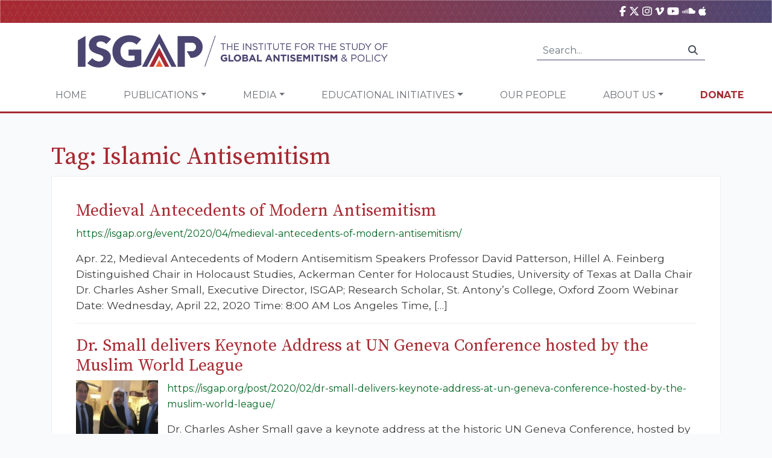

--- FILE ---
content_type: text/html; charset=UTF-8
request_url: https://isgap.org/tag/islamic-antisemitism/page/3/
body_size: 17027
content:
<!doctype html>
<html lang="en">
    <head>
        <!-- Required meta tags -->
        <meta charset="utf-8">
<script type="text/javascript">
/* <![CDATA[ */
var gform;gform||(document.addEventListener("gform_main_scripts_loaded",function(){gform.scriptsLoaded=!0}),document.addEventListener("gform/theme/scripts_loaded",function(){gform.themeScriptsLoaded=!0}),window.addEventListener("DOMContentLoaded",function(){gform.domLoaded=!0}),gform={domLoaded:!1,scriptsLoaded:!1,themeScriptsLoaded:!1,isFormEditor:()=>"function"==typeof InitializeEditor,callIfLoaded:function(o){return!(!gform.domLoaded||!gform.scriptsLoaded||!gform.themeScriptsLoaded&&!gform.isFormEditor()||(gform.isFormEditor()&&console.warn("The use of gform.initializeOnLoaded() is deprecated in the form editor context and will be removed in Gravity Forms 3.1."),o(),0))},initializeOnLoaded:function(o){gform.callIfLoaded(o)||(document.addEventListener("gform_main_scripts_loaded",()=>{gform.scriptsLoaded=!0,gform.callIfLoaded(o)}),document.addEventListener("gform/theme/scripts_loaded",()=>{gform.themeScriptsLoaded=!0,gform.callIfLoaded(o)}),window.addEventListener("DOMContentLoaded",()=>{gform.domLoaded=!0,gform.callIfLoaded(o)}))},hooks:{action:{},filter:{}},addAction:function(o,r,e,t){gform.addHook("action",o,r,e,t)},addFilter:function(o,r,e,t){gform.addHook("filter",o,r,e,t)},doAction:function(o){gform.doHook("action",o,arguments)},applyFilters:function(o){return gform.doHook("filter",o,arguments)},removeAction:function(o,r){gform.removeHook("action",o,r)},removeFilter:function(o,r,e){gform.removeHook("filter",o,r,e)},addHook:function(o,r,e,t,n){null==gform.hooks[o][r]&&(gform.hooks[o][r]=[]);var d=gform.hooks[o][r];null==n&&(n=r+"_"+d.length),gform.hooks[o][r].push({tag:n,callable:e,priority:t=null==t?10:t})},doHook:function(r,o,e){var t;if(e=Array.prototype.slice.call(e,1),null!=gform.hooks[r][o]&&((o=gform.hooks[r][o]).sort(function(o,r){return o.priority-r.priority}),o.forEach(function(o){"function"!=typeof(t=o.callable)&&(t=window[t]),"action"==r?t.apply(null,e):e[0]=t.apply(null,e)})),"filter"==r)return e[0]},removeHook:function(o,r,t,n){var e;null!=gform.hooks[o][r]&&(e=(e=gform.hooks[o][r]).filter(function(o,r,e){return!!(null!=n&&n!=o.tag||null!=t&&t!=o.priority)}),gform.hooks[o][r]=e)}});
/* ]]> */
</script>

        <meta name="viewport" content="width=device-width, initial-scale=1, shrink-to-fit=no">
        <link rel="apple-touch-icon" sizes="57x57" href="https://isgap.org/wp-content/themes/isgap/assets/images/ico/apple-icon-57x57.png">
        <link rel="apple-touch-icon" sizes="60x60" href="https://isgap.org/wp-content/themes/isgap/assets/images/ico/apple-icon-60x60.png">
        <link rel="apple-touch-icon" sizes="72x72" href="https://isgap.org/wp-content/themes/isgap/assets/images/ico/apple-icon-72x72.png">
        <link rel="apple-touch-icon" sizes="76x76" href="https://isgap.org/wp-content/themes/isgap/assets/images/ico/apple-icon-76x76.png">
        <link rel="apple-touch-icon" sizes="114x114" href="https://isgap.org/wp-content/themes/isgap/assets/images/ico/apple-icon-114x114.png">
        <link rel="apple-touch-icon" sizes="120x120" href="https://isgap.org/wp-content/themes/isgap/assets/images/ico/apple-icon-120x120.png">
        <link rel="apple-touch-icon" sizes="144x144" href="https://isgap.org/wp-content/themes/isgap/assets/images/ico/apple-icon-144x144.png">
        <link rel="apple-touch-icon" sizes="152x152" href="https://isgap.org/wp-content/themes/isgap/assets/images/ico/apple-icon-152x152.png">
        <link rel="apple-touch-icon" sizes="180x180" href="https://isgap.org/wp-content/themes/isgap/assets/images/ico/apple-icon-180x180.png">
        <link rel="icon" type="image/png" sizes="192x192"  href="https://isgap.org/wp-content/themes/isgap/assets/images/ico/android-icon-192x192.png">
        <link rel="icon" type="image/png" sizes="32x32" href="https://isgap.org/wp-content/themes/isgap/assets/images/ico/favicon-32x32.png">
        <link rel="icon" type="image/png" sizes="96x96" href="https://isgap.org/wp-content/themes/isgap/assets/images/ico/favicon-96x96.png">
        <link rel="icon" type="image/png" sizes="16x16" href="https://isgap.org/wp-content/themes/isgap/assets/images/ico/favicon-16x16.png">

        <!-- Google tag (gtag.js) -->
<script async src="https://www.googletagmanager.com/gtag/js?id=G-2RPNCYB3D9"></script>
<script>
  window.dataLayer = window.dataLayer || [];
  function gtag(){dataLayer.push(arguments);}
  gtag('js', new Date());

  gtag('config', 'G-2RPNCYB3D9');
</script>

        <meta name='robots' content='max-image-preview:large' />
	<style>img:is([sizes="auto" i], [sizes^="auto," i]) { contain-intrinsic-size: 3000px 1500px }</style>
	<link rel='dns-prefetch' href='//cdnjs.cloudflare.com' />
<link rel='dns-prefetch' href='//stackpath.bootstrapcdn.com' />
<link rel='dns-prefetch' href='//challenges.cloudflare.com' />
<script type="text/javascript">
/* <![CDATA[ */
window._wpemojiSettings = {"baseUrl":"https:\/\/s.w.org\/images\/core\/emoji\/16.0.1\/72x72\/","ext":".png","svgUrl":"https:\/\/s.w.org\/images\/core\/emoji\/16.0.1\/svg\/","svgExt":".svg","source":{"concatemoji":"https:\/\/isgap.org\/wp-includes\/js\/wp-emoji-release.min.js?ver=6.8.2"}};
/*! This file is auto-generated */
!function(s,n){var o,i,e;function c(e){try{var t={supportTests:e,timestamp:(new Date).valueOf()};sessionStorage.setItem(o,JSON.stringify(t))}catch(e){}}function p(e,t,n){e.clearRect(0,0,e.canvas.width,e.canvas.height),e.fillText(t,0,0);var t=new Uint32Array(e.getImageData(0,0,e.canvas.width,e.canvas.height).data),a=(e.clearRect(0,0,e.canvas.width,e.canvas.height),e.fillText(n,0,0),new Uint32Array(e.getImageData(0,0,e.canvas.width,e.canvas.height).data));return t.every(function(e,t){return e===a[t]})}function u(e,t){e.clearRect(0,0,e.canvas.width,e.canvas.height),e.fillText(t,0,0);for(var n=e.getImageData(16,16,1,1),a=0;a<n.data.length;a++)if(0!==n.data[a])return!1;return!0}function f(e,t,n,a){switch(t){case"flag":return n(e,"\ud83c\udff3\ufe0f\u200d\u26a7\ufe0f","\ud83c\udff3\ufe0f\u200b\u26a7\ufe0f")?!1:!n(e,"\ud83c\udde8\ud83c\uddf6","\ud83c\udde8\u200b\ud83c\uddf6")&&!n(e,"\ud83c\udff4\udb40\udc67\udb40\udc62\udb40\udc65\udb40\udc6e\udb40\udc67\udb40\udc7f","\ud83c\udff4\u200b\udb40\udc67\u200b\udb40\udc62\u200b\udb40\udc65\u200b\udb40\udc6e\u200b\udb40\udc67\u200b\udb40\udc7f");case"emoji":return!a(e,"\ud83e\udedf")}return!1}function g(e,t,n,a){var r="undefined"!=typeof WorkerGlobalScope&&self instanceof WorkerGlobalScope?new OffscreenCanvas(300,150):s.createElement("canvas"),o=r.getContext("2d",{willReadFrequently:!0}),i=(o.textBaseline="top",o.font="600 32px Arial",{});return e.forEach(function(e){i[e]=t(o,e,n,a)}),i}function t(e){var t=s.createElement("script");t.src=e,t.defer=!0,s.head.appendChild(t)}"undefined"!=typeof Promise&&(o="wpEmojiSettingsSupports",i=["flag","emoji"],n.supports={everything:!0,everythingExceptFlag:!0},e=new Promise(function(e){s.addEventListener("DOMContentLoaded",e,{once:!0})}),new Promise(function(t){var n=function(){try{var e=JSON.parse(sessionStorage.getItem(o));if("object"==typeof e&&"number"==typeof e.timestamp&&(new Date).valueOf()<e.timestamp+604800&&"object"==typeof e.supportTests)return e.supportTests}catch(e){}return null}();if(!n){if("undefined"!=typeof Worker&&"undefined"!=typeof OffscreenCanvas&&"undefined"!=typeof URL&&URL.createObjectURL&&"undefined"!=typeof Blob)try{var e="postMessage("+g.toString()+"("+[JSON.stringify(i),f.toString(),p.toString(),u.toString()].join(",")+"));",a=new Blob([e],{type:"text/javascript"}),r=new Worker(URL.createObjectURL(a),{name:"wpTestEmojiSupports"});return void(r.onmessage=function(e){c(n=e.data),r.terminate(),t(n)})}catch(e){}c(n=g(i,f,p,u))}t(n)}).then(function(e){for(var t in e)n.supports[t]=e[t],n.supports.everything=n.supports.everything&&n.supports[t],"flag"!==t&&(n.supports.everythingExceptFlag=n.supports.everythingExceptFlag&&n.supports[t]);n.supports.everythingExceptFlag=n.supports.everythingExceptFlag&&!n.supports.flag,n.DOMReady=!1,n.readyCallback=function(){n.DOMReady=!0}}).then(function(){return e}).then(function(){var e;n.supports.everything||(n.readyCallback(),(e=n.source||{}).concatemoji?t(e.concatemoji):e.wpemoji&&e.twemoji&&(t(e.twemoji),t(e.wpemoji)))}))}((window,document),window._wpemojiSettings);
/* ]]> */
</script>
<style id='wp-emoji-styles-inline-css' type='text/css'>

	img.wp-smiley, img.emoji {
		display: inline !important;
		border: none !important;
		box-shadow: none !important;
		height: 1em !important;
		width: 1em !important;
		margin: 0 0.07em !important;
		vertical-align: -0.1em !important;
		background: none !important;
		padding: 0 !important;
	}
</style>
<style id='classic-theme-styles-inline-css' type='text/css'>
/*! This file is auto-generated */
.wp-block-button__link{color:#fff;background-color:#32373c;border-radius:9999px;box-shadow:none;text-decoration:none;padding:calc(.667em + 2px) calc(1.333em + 2px);font-size:1.125em}.wp-block-file__button{background:#32373c;color:#fff;text-decoration:none}
</style>
<link rel='stylesheet' id='wp-components-css' href='https://isgap.org/wp-includes/css/dist/components/style.min.css?ver=6.8.2' type='text/css' media='all' />
<link rel='stylesheet' id='wp-preferences-css' href='https://isgap.org/wp-includes/css/dist/preferences/style.min.css?ver=6.8.2' type='text/css' media='all' />
<link rel='stylesheet' id='wp-block-editor-css' href='https://isgap.org/wp-includes/css/dist/block-editor/style.min.css?ver=6.8.2' type='text/css' media='all' />
<link rel='stylesheet' id='popup-maker-block-library-style-css' href='https://isgap.org/wp-content/plugins/popup-maker/dist/packages/block-library-style.css?ver=dbea705cfafe089d65f1' type='text/css' media='all' />
<link rel='stylesheet' id='cfmsync-shortcode-css' href='https://isgap.org/wp-content/plugins/captivatesync-trade/captivate-sync-assets/css/dist/shortcode-min.css?ver=3.2.2' type='text/css' media='all' />
<link rel='stylesheet' id='malihu-custom-scrollbar-plugin-css' href='https://cdnjs.cloudflare.com/ajax/libs/malihu-custom-scrollbar-plugin/3.1.5/jquery.mCustomScrollbar.min.css?ver=3.1.5' type='text/css' media='all' />
<link rel='stylesheet' id='isgap-stylesheet-css' href='https://isgap.org/wp-content/themes/isgap/assets/css/stylesheet.css?ver=33' type='text/css' media='all' />
<link rel='stylesheet' id='isgap-rebrand-stylesheet-css' href='https://isgap.org/wp-content/themes/isgap/assets/rebrand/stylesheet.css?ver=33' type='text/css' media='all' />
<link rel='stylesheet' id='font-awesome-6-css' href='https://cdnjs.cloudflare.com/ajax/libs/font-awesome/6.7.2/css/all.min.css?ver=6.8.2' type='text/css' media='all' />
<link rel='stylesheet' id='wp-pagenavi-css' href='https://isgap.org/wp-content/plugins/wp-pagenavi/pagenavi-css.css?ver=2.70' type='text/css' media='all' />
<link rel='stylesheet' id='popup-maker-site-css' href='//isgap.org/wp-content/uploads/pum/pum-site-styles.css?generated=1753440838&#038;ver=1.21.5' type='text/css' media='all' />
<link rel='stylesheet' id='gform_basic-css' href='https://isgap.org/wp-content/plugins/gravityforms/assets/css/dist/basic.min.css?ver=2.9.13' type='text/css' media='all' />
<link rel='stylesheet' id='gform_theme_components-css' href='https://isgap.org/wp-content/plugins/gravityforms/assets/css/dist/theme-components.min.css?ver=2.9.13' type='text/css' media='all' />
<link rel='stylesheet' id='gform_theme-css' href='https://isgap.org/wp-content/plugins/gravityforms/assets/css/dist/theme.min.css?ver=2.9.13' type='text/css' media='all' />
<script type="text/javascript" src="//cdnjs.cloudflare.com/ajax/libs/jquery/3.4.1/jquery.min.js?ver=6.8.2" id="jquery-js"></script>
<script type="text/javascript" src="//cdnjs.cloudflare.com/ajax/libs/jquery-cookie/1.4.1/jquery.cookie.min.js?ver=6.8.2" id="jquery-cookie-js"></script>
<script type="text/javascript" src="//cdnjs.cloudflare.com/ajax/libs/jqueryui/1.12.1/jquery-ui.min.js?ver=6.8.2" id="jquery-ui-js"></script>
<script type="text/javascript" src="//cdnjs.cloudflare.com/ajax/libs/popper.js/1.14.6/umd/popper.min.js?ver=6.8.2" id="popperjs-js"></script>
<script type="text/javascript" src="//stackpath.bootstrapcdn.com/bootstrap/4.2.1/js/bootstrap.min.js?ver=6.8.2" id="bootstrap-js"></script>
<script type="text/javascript" src="https://cdnjs.cloudflare.com/ajax/libs/malihu-custom-scrollbar-plugin/3.1.5/jquery.mCustomScrollbar.min.js?ver=3.1.5" id="malihu-custom-scrollbar-plugin-js"></script>
<script type="text/javascript" src="https://cdnjs.cloudflare.com/ajax/libs/jquery.matchHeight/0.7.2/jquery.matchHeight-min.js?ver=0.7.2" id="jquery-match-height-js"></script>
<script type="text/javascript" id="gform_gravityforms-js-extra">
/* <![CDATA[ */
var gf_global = {"gf_currency_config":{"name":"U.S. Dollar","symbol_left":"$","symbol_right":"","symbol_padding":"","thousand_separator":",","decimal_separator":".","decimals":2,"code":"USD"},"base_url":"https:\/\/isgap.org\/wp-content\/plugins\/gravityforms","number_formats":[],"spinnerUrl":"https:\/\/isgap.org\/wp-content\/plugins\/gravityforms\/images\/spinner.svg","version_hash":"b9e29f1a3d0af5d78cf40aab6e3e43cc","strings":{"newRowAdded":"New row added.","rowRemoved":"Row removed","formSaved":"The form has been saved.  The content contains the link to return and complete the form."}};
var gf_global = {"gf_currency_config":{"name":"U.S. Dollar","symbol_left":"$","symbol_right":"","symbol_padding":"","thousand_separator":",","decimal_separator":".","decimals":2,"code":"USD"},"base_url":"https:\/\/isgap.org\/wp-content\/plugins\/gravityforms","number_formats":[],"spinnerUrl":"https:\/\/isgap.org\/wp-content\/plugins\/gravityforms\/images\/spinner.svg","version_hash":"b9e29f1a3d0af5d78cf40aab6e3e43cc","strings":{"newRowAdded":"New row added.","rowRemoved":"Row removed","formSaved":"The form has been saved.  The content contains the link to return and complete the form."}};
var gform_i18n = {"datepicker":{"days":{"monday":"Mo","tuesday":"Tu","wednesday":"We","thursday":"Th","friday":"Fr","saturday":"Sa","sunday":"Su"},"months":{"january":"January","february":"February","march":"March","april":"April","may":"May","june":"June","july":"July","august":"August","september":"September","october":"October","november":"November","december":"December"},"firstDay":1,"iconText":"Select date"}};
var gf_legacy_multi = {"45":""};
var gform_gravityforms = {"strings":{"invalid_file_extension":"This type of file is not allowed. Must be one of the following:","delete_file":"Delete this file","in_progress":"in progress","file_exceeds_limit":"File exceeds size limit","illegal_extension":"This type of file is not allowed.","max_reached":"Maximum number of files reached","unknown_error":"There was a problem while saving the file on the server","currently_uploading":"Please wait for the uploading to complete","cancel":"Cancel","cancel_upload":"Cancel this upload","cancelled":"Cancelled"},"vars":{"images_url":"https:\/\/isgap.org\/wp-content\/plugins\/gravityforms\/images"}};
/* ]]> */
</script>
<script type='text/javascript' src='https://isgap.org/wp-content/plugins/bwp-minify/min/?f=wp-content/themes/isgap/assets/js/clamp.js,wp-content/themes/isgap/assets/js/isgap.js,wp-content/plugins/gravityforms/js/jquery.json.min.js,wp-content/plugins/gravityforms/js/gravityforms.min.js,wp-content/plugins/gravityforms/assets/js/dist/utils.min.js&#038;ver=20231121'></script>
<link rel="https://api.w.org/" href="https://isgap.org/wp-json/" /><link rel="alternate" title="JSON" type="application/json" href="https://isgap.org/wp-json/wp/v2/tags/1420" />		<style type="text/css" id="wp-custom-css">
			.video-center {
    position: relative;
    width: 100%;
    height: 100%;
    display: flex;
    align-items: center;
    justify-content: center;
    overflow: hidden; /* Ensures the video doesn't exceed the container */
}

.video-center video {
    width: 100%;
    height: 100%;
    object-fit: cover; /* Makes the video cover the container */
}
.gform_wrapper.gravity-theme #field_submit .gform-button--width-full, .gform_wrapper.gravity-theme .gform_footer .gform-button--width-full {
    text-align: center;
    width: 100%;
    background-color: #a72931;
    color: white;
	height: 3rem;
	border-color: #ffffff00;

}
.pum-theme-39771 .pum-title, .pum-theme-lightbox .pum-title {
    color: #000000;
    text-align: center;
    text-shadow: 0px 0px 0px rgba(2, 2, 2, 0.23);
    font-family: inherit;
    font-weight: 900;
    font-size: 32px;
    line-height: 36px;
}
.pum-theme-39771 .pum-container, .pum-theme-lightbox .pum-container {
    padding: 18px;
    border-radius: 3px;
    border: 8px solid #ffffff;
    box-shadow: 0px 0px 30px 0px rgba(2, 2, 2, 1.00);
    background-color: rgba(255, 255, 255, 1.00);
}
.page-id-40662 #site-header  {
	display:none;
}
.page-id-40662 .breadcrumb {
	display: none; 
}
.gform_wrapper.gravity-theme .gfield input.large, .gform_wrapper.gravity-theme .gfield select.large {
        width: 100%;
    	padding: 15px;
}
.gform_wrapper.gravity-theme #field_submit, .gform_wrapper.gravity-theme .gform_footer {
    display: flex
;
    justify-content: center;
}
.buttons-landing{
	background-color: #A72931;
    color: #fff;
    border: none;
    padding: 15px;
}
.page-id-40662 .gform-button {
	background-color: #A72931;
    color: #fff;
    border: none;
    padding: 15px;
	
}
.page-id-40662 .gform_wrapper.gravity-theme .gform_fields {
    display: flex
;
    grid-column-gap: 2%;
    -ms-grid-columns: (1fr 2%) [12];
    /* grid-row-gap: 16px; */
    grid-template-columns: repeat(12, 1fr);
    grid-template-rows: repeat(auto-fill, auto);
    /* width: 100%; */
    justify-content: center;
}
.page-id-40662 h1{
    font-family: 'Source Serif Pro', serif;
    color: #A72931;
    text-align: center;
}


.page-id-40935 #site-header {
	
	display: none;
	
}
.page-id-40935 .breadcrumb {
	
	display: none;
	
}
 .hero {
    display: flex;
    flex-wrap: wrap;
    background:
      url('https://isgap.org/wp-content/uploads/2025/05/464d0a1e-d01d-4afd-91b2-221bd9c9ee1c.png') center/cover no-repeat;
    color: #fff;
    padding: 3rem 2rem;
    justify-content: space-between;
	 width:70%;
  }

  .hero-text {
    max-width: 600px;
  }

  .hero-text h1 {
    font-size: 2.5rem;
    font-weight: bold;
    margin-bottom: 1rem;
		color:#fff;
  }

  .hero-text p {
    font-size: 1.1rem;
    margin-bottom: 1.5rem;
  }

  .cta-button {
    background-color: #be4e38;
    color: white;
    border: none;
    padding: 0.8rem 1.5rem;
    font-size: 1rem;
    border-radius: 5px;
    cursor: pointer;
  }

.form-box {
    background-color: rgba(0, 20, 50, 0.9);
    padding: 2rem;
    border-radius: 8px;
    max-width: 350px;
    margin-top: 1rem;
    position: absolute;
    right: 50px;
    top: 0;
}

  .form-box h2 {
    font-size: 1.2rem;
    text-align: center;
    margin-bottom: 1rem;
		color:#fff;
  }

  .form-box span {
    font-size: 0.9rem;
    display: block;
    margin-top: 0.2rem;
  }

  .form-box input {
    width: 100%;
    padding: 0.6rem;
    margin: 0.5rem 0;
    border: none;
    border-radius: 4px;
  }

 .form-box {
    background-color: rgb(75 69 113);
    padding: 2rem;
    border-radius: 8px;
    max-width: 350px;
    margin-top: 1rem;
    position: absolute;
    right: 50px;
    top: 0;
}

  .content {
    display: flex;
    flex-wrap: wrap;
    justify-content: space-between;
    padding: 1rem;
    gap: 2rem;
  }

.accordion {
    flex: 1;
    min-width: 280px;
    max-width: 890px;
}

.accordion-toggle {
  background-color: #4b4571;
  color: white;
  padding: 1rem;
  border: none;
  width: 100%;
  text-align: left;
  cursor: pointer;
  font-size: 1rem;
  margin-bottom: 0.2rem;
  border-radius: 4px;
}

.accordion-content {
  background-color: white;
  padding: 1rem;
  display: block; /* Changed from 'none' to 'block' */
  border: 1px solid #ccc;
  border-radius: 4px;
  margin-bottom: 1rem;
}

.accordion-content li {
  margin-bottom: 0.8rem;
  position: relative;
  padding-left: 1.2rem;
}

.accordion-content li::before {
  content: "✔";
  position: absolute;
  left: 0;
  color: #0c1e3a;
}

.facts-box {
    background-color: #f2f2f2;
    padding: 1.5rem;
    border-radius: 6px;
    max-width: 400px;
    flex: 1;
    margin-top: 15%;
}

  .facts-box h3 {
    font-size: 1.3rem;
    margin-bottom: 1rem;
    color: #0c1e3a;
  }

  .facts-box ul {
    list-style-type: disc;
    padding-left: 1.2rem;
  }

  .facts-box li {
    margin-bottom: 1rem;
    color: #333;
  }

  @media (max-width: 768px) {
    .hero {
      flex-direction: column;
      align-items: flex-start;
    }

    .form-box {
      margin-top: 2rem;
    }

    .content {
      flex-direction: column;
    }
  }
.page-id-41025 .nav-container {
 display:none!important;	
}

.page-id-41025 .breadcrumb{
	
	display:none !important;
	
}
.page-id-41025 .container{
	
	max-width:1440px !important;
}
.page-id-41024 .single-item-container {
    background-color: #f9fafb !important;
    border: 0px solid #EEE !important;
    padding: 20px;
}
.page-id-41025  .post-header {

	display:none;
}

.gform_wrapper.gravity-theme #field_submit .gform-button--width-full, .gform_wrapper.gravity-theme .gform_footer .gform-button--width-full {
    text-align: center;
    width: 100%;
    background-color: #f26539;
    color: white;
    height: 3rem;
    border-color: #ffffff00;
}

		</style>
		
        <title>Islamic Antisemitism &raquo; ISGAP</title>

        <script>
            var disqus_shortname = 'isgap';

            // Browser Update Notice:
            var $buoop = {required:{e:-4,f:-3,o:-3,s:-1,c:-3},insecure:true,api:2019.05 }; 
            function $buo_f(){ 
                    var e = document.createElement("script"); 
                    e.src = "//browser-update.org/update.min.js"; 
                    document.body.appendChild(e);
            };
            try {document.addEventListener("DOMContentLoaded", $buo_f,false)}
            catch(e){window.attachEvent("onload", $buo_f)}

            //FB SDK
            (function(d, s, id) {
            var js, fjs = d.getElementsByTagName(s)[0];
            if (d.getElementById(id)) return;
            js = d.createElement(s); js.id = id;
            js.src = "//connect.facebook.net/en_US/sdk.js#xfbml=1&version=v2.3";
            fjs.parentNode.insertBefore(js, fjs);
            }(document, 'script', 'facebook-jssdk'));


        </script>

        <!-- Global site tag (gtag.js) - Google Analytics -->
        <script async src="https://www.googletagmanager.com/gtag/js?id=UA-69532664-1"></script>
        <script>
            window.dataLayer = window.dataLayer || [];
            function gtag(){dataLayer.push(arguments);}
            gtag('js', new Date());
            gtag('config', 'UA-69532664-1');
        </script>
        
        <script src="https://cdnjs.cloudflare.com/ajax/libs/font-awesome/6.7.2/js/all.min.js" integrity="sha512-b+nQTCdtTBIRIbraqNEwsjB6UvL3UEMkXnhzd8awtCYh0Kcsjl9uEgwVFVbhoj3uu1DO1ZMacNvLoyJJiNfcvg==" crossorigin="anonymous" referrerpolicy="no-referrer"></script>
        <script>
  const toggles = document.querySelectorAll(".accordion-toggle");

  toggles.forEach((toggle) => {
    toggle.addEventListener("click", () => {
      const content = toggle.nextElementSibling;
      const isOpen = content.style.display === "block";
      document.querySelectorAll(".accordion-content").forEach((el) => {
        el.style.display = "none";
      });
      content.style.display = isOpen ? "none" : "block";
    });
  });
</script>

    </head>

    <body class="archive paged tag tag-islamic-antisemitism tag-1420 paged-3 tag-paged-3 wp-theme-isgap">
        <div id="fb-root"></div>

        <header id="site-header">
            <div class="header-main">
                <div class="header-toolbox">
                    <div class="container d-flex justify-content-end">
                        <div class="mr-4">
                            <a title="ISGAP on Facebook" href="https://www.facebook.com/ISGAPINTERNATIONAL"><i class="fab fa-facebook-f"></i></a>
                            <a title="ISGAP on X" href="https://twitter.com/isgap" target="_BLANK"><i class="fa-brands fa-x-twitter"></i></a>
                            <a title="ISGAP on Instagram" href="https://www.instagram.com/isgapinternational/" target="_BLANK"><i class="fab fa-instagram"></i></a>
                            <a title="ISGAP on vimeo" href="https://vimeo.com/user2579938/videos"><i class="fab fa-vimeo-v"></i></a>
                            <a title="ISGAP on YouTube" href="https://www.youtube.com/channel/UCpxBeZ34oEMdT19oCRFhFLQ" target="_BLANK"><i class="fab fa-youtube"></i></a>
                            <a title="ISGAP on SoundCloud" href="https://soundcloud.com/isgap" target="_BLANK"><i class="fab fa-soundcloud"></i></a>
                            <a title="ISGAP on PodCastApple" href="https://podcasts.apple.com/us/podcast/featuring-elite-experts-combating/id1125390992?mt=2" target="_BLANK"><i class="fab fa-apple"></i></a>

                        </div>
    
                        <!--
                        <div class="i18n-selector">
                            <img src="assets/images/flag/en-us.png" width="16" /> English<small><i class="fas fa-chevron-down"></i></small>
                        </div>
                        -->
                    </div>
                </div>

                <div class="container-fluid header-main-container">
                    <div class="row">
                        <div class="col-md-6">
                            <a href="/"><img src="https://isgap.org/wp-content/themes/isgap/assets/rebrand/logo.png" width="100%" alt="ISGAP" class="img-fluid global-logo" /></a>
                        </div>

                        <div class="col-md-6 d-flex justify-content-end align-items-center">        
                            <div class="d-none d-lg-block">
                                <form class="input-group search-form" action="/">
                                    <input class="form-control py-2" type="text" placeholder="Search..." name="s">
                                    <span class="input-group-append">
                                        <div class="input-group-text"><i class="fas fa-search"></i></div>
                                    </span>
                                </form>
                            </div>
                        </div>
                    </div>
                </div>
            </div>

            <div class="container-fluid">
                <div class="row nav-container d-flex justify-content-around">
                    <nav class="navbar navbar-expand-lg navbar-light">
                        <button class="navbar-toggler" type="button" data-toggle="collapse" data-target="#navbarSupportedContent" aria-controls="navbarSupportedContent" aria-expanded="false" aria-label="Toggle navigation">
                            <span class="navbar-toggler-icon"></span>
                        </button>

                        <div class="collapse navbar-collapse" id="navbarSupportedContent">
                            
                            <ul id="menu-main-navigation" class="navbar-nav"><li itemscope="itemscope" itemtype="https://www.schema.org/SiteNavigationElement" id="menu-item-14511" class="menu-item menu-item-type-post_type menu-item-object-page menu-item-home menu-item-14511 nav-item"><a title="Home" href="https://isgap.org/" class="nav-link">Home</a></li>
<li itemscope="itemscope" itemtype="https://www.schema.org/SiteNavigationElement" id="menu-item-14514" class="menu-item menu-item-type-custom menu-item-object-custom menu-item-has-children dropdown menu-item-14514 nav-item"><a title="Publications" href="#" data-toggle="dropdown" aria-haspopup="true" aria-expanded="false" class="dropdown-toggle nav-link" id="menu-item-dropdown-14514">Publications</a>
<ul class="dropdown-menu" aria-labelledby="menu-item-dropdown-14514" role="menu">
	<li itemscope="itemscope" itemtype="https://www.schema.org/SiteNavigationElement" id="menu-item-35356" class="menu-item menu-item-type-post_type menu-item-object-page menu-item-35356 nav-item"><a title="Follow the Money: Qatar and the Muslim Brotherhood Funding of Higher Education in the United States" href="https://isgap.org/follow-the-money/" class="dropdown-item">Follow the Money: Qatar and the Muslim Brotherhood Funding of Higher Education in the United States</a></li>
	<li itemscope="itemscope" itemtype="https://www.schema.org/SiteNavigationElement" id="menu-item-14520" class="menu-item menu-item-type-custom menu-item-object-custom menu-item-14520 nav-item"><a title="ISGAP Books" href="/books" class="dropdown-item">ISGAP Books</a></li>
	<li itemscope="itemscope" itemtype="https://www.schema.org/SiteNavigationElement" id="menu-item-14517" class="menu-item menu-item-type-custom menu-item-object-custom menu-item-14517 nav-item"><a title="Flashpoint" href="/flashpoint" class="dropdown-item">Flashpoint</a></li>
	<li itemscope="itemscope" itemtype="https://www.schema.org/SiteNavigationElement" id="menu-item-14523" class="menu-item menu-item-type-post_type menu-item-object-page menu-item-14523 nav-item"><a title="Occasional Paper Series" href="https://isgap.org/isgap-paper-series/" class="dropdown-item">Occasional Paper Series</a></li>
	<li itemscope="itemscope" itemtype="https://www.schema.org/SiteNavigationElement" id="menu-item-34039" class="menu-item menu-item-type-custom menu-item-object-custom menu-item-34039 nav-item"><a title="NSJP Report" href="https://isgap.org/wp-content/uploads/2019/10/NSJP-2019-ISGAP-Report-Long-Version.pdf" class="dropdown-item">NSJP Report</a></li>
	<li itemscope="itemscope" itemtype="https://www.schema.org/SiteNavigationElement" id="menu-item-27691" class="menu-item menu-item-type-post_type menu-item-object-page menu-item-27691 nav-item"><a title="Policy Paper Series" href="https://isgap.org/policy-paper-series/" class="dropdown-item">Policy Paper Series</a></li>
	<li itemscope="itemscope" itemtype="https://www.schema.org/SiteNavigationElement" id="menu-item-41289" class="menu-item menu-item-type-post_type menu-item-object-page menu-item-41289 nav-item"><a title="International Journal of Alterity" href="https://isgap.org/international-journal-of-alterity/" class="dropdown-item">International Journal of Alterity</a></li>
</ul>
</li>
<li itemscope="itemscope" itemtype="https://www.schema.org/SiteNavigationElement" id="menu-item-14529" class="menu-item menu-item-type-custom menu-item-object-custom menu-item-has-children dropdown menu-item-14529 nav-item"><a title="Media" href="#" data-toggle="dropdown" aria-haspopup="true" aria-expanded="false" class="dropdown-toggle nav-link" id="menu-item-dropdown-14529">Media</a>
<ul class="dropdown-menu" aria-labelledby="menu-item-dropdown-14529" role="menu">
	<li itemscope="itemscope" itemtype="https://www.schema.org/SiteNavigationElement" id="menu-item-36955" class="menu-item menu-item-type-post_type menu-item-object-page menu-item-36955 nav-item"><a title="Fighting Antisemitism – The ISGAP Hour on JBS" href="https://isgap.org/fighting-antisemitism-the-isgap-hour/" class="dropdown-item">Fighting Antisemitism – The ISGAP Hour on JBS</a></li>
	<li itemscope="itemscope" itemtype="https://www.schema.org/SiteNavigationElement" id="menu-item-14532" class="menu-item menu-item-type-custom menu-item-object-custom menu-item-14532 nav-item"><a title="Videos" href="/media" class="dropdown-item">Videos</a></li>
	<li itemscope="itemscope" itemtype="https://www.schema.org/SiteNavigationElement" id="menu-item-42810" class="menu-item menu-item-type-post_type menu-item-object-page menu-item-42810 nav-item"><a title="Follow the Money: Podcast Series" href="https://isgap.org/podcast-series-on-follow-the-money/" class="dropdown-item">Follow the Money: Podcast Series</a></li>
</ul>
</li>
<li itemscope="itemscope" itemtype="https://www.schema.org/SiteNavigationElement" id="menu-item-14538" class="menu-item menu-item-type-custom menu-item-object-custom menu-item-has-children dropdown menu-item-14538 nav-item"><a title="Educational Initiatives" href="#" data-toggle="dropdown" aria-haspopup="true" aria-expanded="false" class="dropdown-toggle nav-link" id="menu-item-dropdown-14538">Educational Initiatives</a>
<ul class="dropdown-menu" aria-labelledby="menu-item-dropdown-14538" role="menu">
	<li itemscope="itemscope" itemtype="https://www.schema.org/SiteNavigationElement" id="menu-item-14544" class="menu-item menu-item-type-post_type menu-item-object-page menu-item-14544 nav-item"><a title="ISGAP-Oxbridge Summer Institute" href="https://isgap.org/summer-institute/" class="dropdown-item">ISGAP-Oxbridge Summer Institute</a></li>
	<li itemscope="itemscope" itemtype="https://www.schema.org/SiteNavigationElement" id="menu-item-42855" class="menu-item menu-item-type-post_type menu-item-object-page menu-item-42855 nav-item"><a title="ISGAP Postdoctoral Fellowships" href="https://isgap.org/fellowships/" class="dropdown-item">ISGAP Postdoctoral Fellowships</a></li>
	<li itemscope="itemscope" itemtype="https://www.schema.org/SiteNavigationElement" id="menu-item-44026" class="menu-item menu-item-type-post_type menu-item-object-page menu-item-44026 nav-item"><a title="ISGAP-UK Programming 2025-2026" href="https://isgap.org/isgap-uk-programming/" class="dropdown-item">ISGAP-UK Programming 2025-2026</a></li>
	<li itemscope="itemscope" itemtype="https://www.schema.org/SiteNavigationElement" id="menu-item-39108" class="menu-item menu-item-type-post_type menu-item-object-page menu-item-39108 nav-item"><a title="Certificate Program in Critical Contemporary Antisemitism Studies" href="https://isgap.org/certificate-program/" class="dropdown-item">Certificate Program in Critical Contemporary Antisemitism Studies</a></li>
	<li itemscope="itemscope" itemtype="https://www.schema.org/SiteNavigationElement" id="menu-item-14550" class="menu-item menu-item-type-custom menu-item-object-custom menu-item-14550 nav-item"><a title="International Seminar Series" href="/seminar-series/" class="dropdown-item">International Seminar Series</a></li>
	<li itemscope="itemscope" itemtype="https://www.schema.org/SiteNavigationElement" id="menu-item-41304" class="menu-item menu-item-type-post_type menu-item-object-page menu-item-41304 nav-item"><a title="ISGAP Academic Workshop" href="https://isgap.org/isgap-academic-workshop/" class="dropdown-item">ISGAP Academic Workshop</a></li>
	<li itemscope="itemscope" itemtype="https://www.schema.org/SiteNavigationElement" id="menu-item-41334" class="menu-item menu-item-type-post_type menu-item-object-page menu-item-41334 nav-item"><a title="Microgrant Funding" href="https://isgap.org/microgrant-funding/" class="dropdown-item">Microgrant Funding</a></li>
	<li itemscope="itemscope" itemtype="https://www.schema.org/SiteNavigationElement" id="menu-item-32245" class="menu-item menu-item-type-post_type menu-item-object-page menu-item-32245 nav-item"><a title="Course Curriculum Resources" href="https://isgap.org/summer-institute/course-curriculum-2021/" class="dropdown-item">Course Curriculum Resources</a></li>
	<li itemscope="itemscope" itemtype="https://www.schema.org/SiteNavigationElement" id="menu-item-24414" class="menu-item menu-item-type-custom menu-item-object-custom menu-item-24414 nav-item"><a title="Digital Research Center" href="https://isgapdrc.org/" class="dropdown-item">Digital Research Center</a></li>
	<li itemscope="itemscope" itemtype="https://www.schema.org/SiteNavigationElement" id="menu-item-30849" class="menu-item menu-item-type-post_type menu-item-object-page menu-item-30849 nav-item"><a title="ISGAP-Woolf Institute International Conference, Global Antisemitism: ‎A Crisis of Modernity Revisited" href="https://isgap.org/cambridge-conference/" class="dropdown-item">ISGAP-Woolf Institute International Conference, Global Antisemitism: ‎A Crisis of Modernity Revisited</a></li>
	<li itemscope="itemscope" itemtype="https://www.schema.org/SiteNavigationElement" id="menu-item-14553" class="menu-item menu-item-type-post_type menu-item-object-page menu-item-14553 nav-item"><a title="ISGAP African and Jewish Diaspora Homeland Studies Program" href="https://isgap.org/isgap-african-and-jewish-diaspora-homeland-studies-program/" class="dropdown-item">ISGAP African and Jewish Diaspora Homeland Studies Program</a></li>
	<li itemscope="itemscope" itemtype="https://www.schema.org/SiteNavigationElement" id="menu-item-14547" class="menu-item menu-item-type-post_type menu-item-object-page menu-item-14547 nav-item"><a title="ISGAP-Oxford Civil Servants Program" href="https://isgap.org/civil-servants/" class="dropdown-item">ISGAP-Oxford Civil Servants Program</a></li>
	<li itemscope="itemscope" itemtype="https://www.schema.org/SiteNavigationElement" id="menu-item-14526" class="menu-item menu-item-type-post_type menu-item-object-page menu-item-14526 nav-item"><a title="ISGAP-Hochberg Family Library" href="https://isgap.org/hochberg-family-library/" class="dropdown-item">ISGAP-Hochberg Family Library</a></li>
</ul>
</li>
<li itemscope="itemscope" itemtype="https://www.schema.org/SiteNavigationElement" id="menu-item-14562" class="menu-item menu-item-type-post_type menu-item-object-page menu-item-14562 nav-item"><a title="Our People" href="https://isgap.org/our-people/" class="nav-link">Our People</a></li>
<li itemscope="itemscope" itemtype="https://www.schema.org/SiteNavigationElement" id="menu-item-14565" class="menu-item menu-item-type-custom menu-item-object-custom menu-item-has-children dropdown menu-item-14565 nav-item"><a title="About Us" href="#" data-toggle="dropdown" aria-haspopup="true" aria-expanded="false" class="dropdown-toggle nav-link" id="menu-item-dropdown-14565">About Us</a>
<ul class="dropdown-menu" aria-labelledby="menu-item-dropdown-14565" role="menu">
	<li itemscope="itemscope" itemtype="https://www.schema.org/SiteNavigationElement" id="menu-item-14568" class="menu-item menu-item-type-custom menu-item-object-custom menu-item-14568 nav-item"><a title="About ISGAP" href="/about/" class="dropdown-item">About ISGAP</a></li>
	<li itemscope="itemscope" itemtype="https://www.schema.org/SiteNavigationElement" id="menu-item-14571" class="menu-item menu-item-type-post_type menu-item-object-page menu-item-14571 nav-item"><a title="Mission Statement" href="https://isgap.org/about/mission-statement/" class="dropdown-item">Mission Statement</a></li>
</ul>
</li>
<li itemscope="itemscope" itemtype="https://www.schema.org/SiteNavigationElement" id="menu-item-14574" class="menu-item menu-item-type-post_type menu-item-object-page menu-item-14574 nav-item"><a title="Donate" href="https://isgap.org/about/donate/" class="nav-link">Donate</a></li>
</ul>
                            <div class="d-lg-none mb-2">
                                <form class="input-group input-group-sm search-form" action="/">
                                    <input class="form-control form-control-sm py-2" type="text" name="s" placeholder="Search...">
                                    <span class="input-group-append">
                                        <div class="input-group-text input-group-text-sm"><i class="fas fa-search"></i></div>
                                    </span>
                                </form>
                            </div>
                        </div>
                    </nav>
                </div>
            </div>
        </header>

        <div id="body">

<div class="container py-5">

    <div class="row">

        <div class="col-lg-12">
        	<h1>Tag: <span>Islamic Antisemitism</span></h1>

            <main>
                <div class="single-item-container">
                    
<div class="archive-item clearfix">
	<h3><a href="https://isgap.org/event/2020/04/medieval-antecedents-of-modern-antisemitism/">Medieval Antecedents of Modern Antisemitism</a></h3>
	
	<a class="archive-link" href="https://isgap.org/event/2020/04/medieval-antecedents-of-modern-antisemitism/">https://isgap.org/event/2020/04/medieval-antecedents-of-modern-antisemitism/</a>

	<p>
		<p>Apr. 22, Medieval Antecedents of Modern Antisemitism Speakers Professor David Patterson, Hillel A. Feinberg Distinguished Chair in Holocaust Studies, Ackerman Center for Holocaust Studies, University of Texas at Dalla Chair Dr. Charles Asher Small, Executive Director, ISGAP; Research Scholar, St. Antony&#8217;s College, Oxford Zoom Webinar Date: Wednesday, April 22, 2020 Time: 8:00 AM Los Angeles Time, [&hellip;]</p>
	</p>
</div>
<div class="archive-item clearfix">
	<h3><a href="https://isgap.org/post/2020/02/dr-small-delivers-keynote-address-at-un-geneva-conference-hosted-by-the-muslim-world-league/">Dr. Small delivers Keynote Address at UN Geneva Conference hosted by the Muslim World League</a></h3>
	<img width="136" height="136" src="https://isgap.org/wp-content/uploads/2020/02/PHOTO-2020-02-19-09-54-31-e1582573038990-150x150.jpg" class="img-fluid alignleft wp-post-image" alt="" decoding="async" />
	<a class="archive-link" href="https://isgap.org/post/2020/02/dr-small-delivers-keynote-address-at-un-geneva-conference-hosted-by-the-muslim-world-league/">https://isgap.org/post/2020/02/dr-small-delivers-keynote-address-at-un-geneva-conference-hosted-by-the-muslim-world-league/</a>

	<p>
		<p>Dr. Charles Asher Small gave a keynote address at the historic UN Geneva Conference, hosted by the Muslim World League&#8217;s Initiative for Protecting the Youth from Extremist and Violent Ideologies. Charles spoke on “Confronting Antisemitism as the Key to Eradicating Violent Extremism”. Assessing how antisemitism &#8211; a European phenomenon &#8211; was imported and fused with [&hellip;]</p>
	</p>
</div>
<div class="archive-item clearfix">
	<h3><a href="https://isgap.org/media/2019/11/ayaan-hirsi-ali-oxford-2019-keynote-interview-with-dr-charles-asher-small-the-special-case-of-islamist-antisemitism/">Ayaan Hirsi Ali, Oxford 2019 &#8211; &#8220;Keynote Interview with Dr. Charles Asher Small: The Special Case of Islamist Antisemitism&#8221;</a></h3>
	<img width="136" height="136" src="https://isgap.org/wp-content/uploads/2019/11/ayaan-hirsi-ali-oxford-2019-keyn-150x150.jpg" class="img-fluid alignleft wp-post-image" alt="" decoding="async" />
	<a class="archive-link" href="https://isgap.org/media/2019/11/ayaan-hirsi-ali-oxford-2019-keynote-interview-with-dr-charles-asher-small-the-special-case-of-islamist-antisemitism/">https://isgap.org/media/2019/11/ayaan-hirsi-ali-oxford-2019-keynote-interview-with-dr-charles-asher-small-the-special-case-of-islamist-antisemitism/</a>

	<p>
		<p>Ayaan Hirsi Ali, Founder, AHA Foundation, Author and Women&#8217;s Rights Activist &#8220;Keynote Interview with Dr. Charles Asher Small: The Special Case of Islamist Antisemitism&#8221; ISGAP-Oxford Summer Institute 2019 St. John&#8217;s College Oxford University July 11, 2019</p>
	</p>
</div>
<div class="archive-item clearfix">
	<h3><a href="https://isgap.org/media/2019/11/professor-david-patterson-oxford-2019-the-muslim-brotherhood-and-the-genealogy-of-jihadism/">Professor David Patterson, Oxford 2019 &#8211; The Muslim Brotherhood and the Genealogy of Jihadism</a></h3>
	<img width="136" height="136" src="https://isgap.org/wp-content/uploads/2019/11/professor-david-patterson-oxford-1-150x150.jpg" class="img-fluid alignleft wp-post-image" alt="" decoding="async" />
	<a class="archive-link" href="https://isgap.org/media/2019/11/professor-david-patterson-oxford-2019-the-muslim-brotherhood-and-the-genealogy-of-jihadism/">https://isgap.org/media/2019/11/professor-david-patterson-oxford-2019-the-muslim-brotherhood-and-the-genealogy-of-jihadism/</a>

	<p>
		<p>Professor David Patterson, Hillel Feinberg Chair in Holocaust Studies, Ackerman Center for Holocaust Studies, University of Texas at Dallas &#8220;The Muslim Brotherhood and the Genealogy of Jihadism&#8221; ISGAP-Oxford Summer Institute 2019 St. John&#8217;s College Oxford University July 10, 2019</p>
	</p>
</div>
<div class="archive-item clearfix">
	<h3><a href="https://isgap.org/media/2019/11/professor-david-patterson-oxford-2019-from-hitler-to-hamas/">Professor David Patterson, Oxford 2019 &#8211; From Hitler to Hamas</a></h3>
	<img width="136" height="136" src="https://isgap.org/wp-content/uploads/2019/11/professor-david-patterson-oxford-150x150.jpg" class="img-fluid alignleft wp-post-image" alt="" decoding="async" loading="lazy" />
	<a class="archive-link" href="https://isgap.org/media/2019/11/professor-david-patterson-oxford-2019-from-hitler-to-hamas/">https://isgap.org/media/2019/11/professor-david-patterson-oxford-2019-from-hitler-to-hamas/</a>

	<p>
		<p>Professor David Patterson, Hillel Feinberg Chair in Holocaust Studies, Ackerman Center for Holocaust Studies, University of Texas at Dallas &#8220;From Hitler to Hamas&#8221; ISGAP-Oxford Summer Institute 2019 St. John&#8217;s College Oxford University July 10, 2019</p>
	</p>
</div>
<div class="archive-item clearfix">
	<h3><a href="https://isgap.org/media/2019/11/joseph-braude-oxford-2019-the-practice-of-challenging-antisemitism-in-arab-countries-a-report-from-the-field/">Joseph Braude &#8211; Oxford 2019 &#8211; The Practice of Challenging Antisemitism in Arab Countries &#8211; A Report from the Field</a></h3>
	<img width="136" height="136" src="https://isgap.org/wp-content/uploads/2019/11/joseph-braude-oxford-2019-the-pr-150x150.jpg" class="img-fluid alignleft wp-post-image" alt="" decoding="async" loading="lazy" />
	<a class="archive-link" href="https://isgap.org/media/2019/11/joseph-braude-oxford-2019-the-practice-of-challenging-antisemitism-in-arab-countries-a-report-from-the-field/">https://isgap.org/media/2019/11/joseph-braude-oxford-2019-the-practice-of-challenging-antisemitism-in-arab-countries-a-report-from-the-field/</a>

	<p>
		<p>Joseph Braude, Advisor, Al-Mesbar Studies and Research Center; Strategic Advisor, America Abroad Media; Senior Fellow, Foreign Policy Research Institute &#8220;The Practice of Challenging Antisemitism in Arab Countries &#8211; A Report from the Field&#8221; ISGAP-Oxford Summer Institute 2019 St. John&#8217;s College Oxford University July 9, 2019</p>
	</p>
</div>
<div class="archive-item clearfix">
	<h3><a href="https://isgap.org/media/2019/08/ayaan-hirsi-ali-keynote-interview-highlights-oxford-2019/">Ayaan Hirsi Ali Keynote Interview Highlights &#8211; Oxford 2019</a></h3>
	<img width="136" height="136" src="https://isgap.org/wp-content/uploads/2019/08/ayaan-hirsi-ali-keynote-intervie-150x150.jpg" class="img-fluid alignleft wp-post-image" alt="" decoding="async" loading="lazy" />
	<a class="archive-link" href="https://isgap.org/media/2019/08/ayaan-hirsi-ali-keynote-interview-highlights-oxford-2019/">https://isgap.org/media/2019/08/ayaan-hirsi-ali-keynote-interview-highlights-oxford-2019/</a>

	<p>
		<p>Ayaan Hirsi Ali, Founder AHA Foundation, Author and Women&#8217;s Rights Activist Dr. Charles Asher Small, Executive Director, ISGAP &#8220;The Special Case of Islamist Antisemitism&#8221; 2019 ISGAP-Oxford Sumer Institute St. John&#8217;s College Oxford University July 7-19, 2019</p>
	</p>
</div>
<div class="archive-item clearfix">
	<h3><a href="https://isgap.org/media/2019/08/hussein-aboubakr-mansour-interview-oxford-2019/">Hussein Aboubakr Mansour Interview &#8211; Oxford 2019</a></h3>
	<img width="136" height="136" src="https://isgap.org/wp-content/uploads/2019/08/hussein-aboubakr-mansour-intervi-150x150.jpg" class="img-fluid alignleft wp-post-image" alt="" decoding="async" loading="lazy" />
	<a class="archive-link" href="https://isgap.org/media/2019/08/hussein-aboubakr-mansour-interview-oxford-2019/">https://isgap.org/media/2019/08/hussein-aboubakr-mansour-interview-oxford-2019/</a>

	<p>
		<p>Hussein Aboubakr Mansour Assistant Professor of Hebrew and Israel Studies, Defense Language Institute ISGAP-Oxford Summer Institute 2019 St. John&#8217;s College Oxford University July 7-19, 2019</p>
	</p>
</div>
<div class="archive-item clearfix">
	<h3><a href="https://isgap.org/media/2019/08/the-issue-of-islamist-antisemitism-oxford-2019/">The Issue of Islamist Antisemitism &#8211; Oxford 2019</a></h3>
	<img width="136" height="136" src="https://isgap.org/wp-content/uploads/2019/08/the-issue-of-islamist-antisemiti-150x150.jpg" class="img-fluid alignleft wp-post-image" alt="" decoding="async" loading="lazy" />
	<a class="archive-link" href="https://isgap.org/media/2019/08/the-issue-of-islamist-antisemitism-oxford-2019/">https://isgap.org/media/2019/08/the-issue-of-islamist-antisemitism-oxford-2019/</a>

	<p>
		<p>The Issue of Islamist Antisemitism &#8211; Oxford 2019 Professor David Patterson, Hillel Feinberg Chair in Holocaust Studies, Ackerman Center for Holocaust Studies, University of Texas at Dallas Professor Dr. Bassam Tibi, Professor Emeritus for International Relations, University of Goettingen Joseph Braude, Advisor, Al-Mesbar Studies and Research Center, Strategic Advisor, America Abroad Media, Senior Fellow, Foreign [&hellip;]</p>
	</p>
</div>
<div class="archive-item clearfix">
	<h3><a href="https://isgap.org/media/2019/08/professor-david-patterson-interview-oxford-2019/">Professor David Patterson Interview &#8211; Oxford 2019</a></h3>
	<img width="136" height="136" src="https://isgap.org/wp-content/uploads/2019/08/professor-david-patterson-interv-150x150.jpg" class="img-fluid alignleft wp-post-image" alt="" decoding="async" loading="lazy" />
	<a class="archive-link" href="https://isgap.org/media/2019/08/professor-david-patterson-interview-oxford-2019/">https://isgap.org/media/2019/08/professor-david-patterson-interview-oxford-2019/</a>

	<p>
		<p>Professor David Patterson Hillel Feinberg Chair in Holocaust Studies, Ackerman Center for Holocaust Studies, University of Texas at Dallas ISGAP-Oxford Summer Institute 2019 St. John&#8217;s College Oxford University July 7-19, 2019</p>
	</p>
</div>                </div>

                <div class='wp-pagenavi' role='navigation'>
<a class="previouspostslink" rel="prev" aria-label="Previous Page" href="https://isgap.org/tag/islamic-antisemitism/page/2/">Prev</a><a class="page smaller" title="Page 1" href="https://isgap.org/tag/islamic-antisemitism/">1</a><a class="page smaller" title="Page 2" href="https://isgap.org/tag/islamic-antisemitism/page/2/">2</a><span aria-current='page' class='current'>3</span><a class="page larger" title="Page 4" href="https://isgap.org/tag/islamic-antisemitism/page/4/">4</a><a class="page larger" title="Page 5" href="https://isgap.org/tag/islamic-antisemitism/page/5/">5</a><span class='extend'>...</span><a class="larger page" title="Page 10" href="https://isgap.org/tag/islamic-antisemitism/page/10/">10</a><span class='extend'>...</span><a class="nextpostslink" rel="next" aria-label="Next Page" href="https://isgap.org/tag/islamic-antisemitism/page/4/">Next</a>
</div>            </main>

        </div>

    </div>

</div>


        </div> <!-- /#body -->

        <footer>
            <div class="container">
                <div class="row pt-5 pb-4">
                    <div class="col text-center org-info">
                        <h4 class="mb-3">The Institute for the Study of Global Antisemitism and Policy</h4>
                                                        			             <strong>Mailing Address (Florida):</strong> 9429 Harding Avenue, Suite 132 | Miami Beach, FL 33154<br />
                            			             <strong>Mailing Address (New York):</strong> 450 Park Avenue South, 3rd Floor | New York, NY 10016<br />
			             <strong>Phone:</strong> (212) 230-1840 | <strong>Fax:</strong> (212) 230-1842 | <strong>E-mail:</strong> <a href="/cdn-cgi/l/email-protection" class="__cf_email__" data-cfemail="4a23242c250a23392d2b3a6425382d">[email&#160;protected]</a>

                        <hr />

                        <p>
                            <a class="social-icon" target="_BLANK" href="https://www.facebook.com/ISGAPINTERNATIONAL" title="Like ISGAP on Facebook"><i class="fab fa-facebook-f"></i></a>
                            <a class="social-icon" target="_BLANK" href="https://x.com/isgap" title="Follow ISGAP on X"><i class="fa-brands fa-x-twitter"></i></a>
                            <a class="social-icon" target="_BLANK" href="https://www.instagram.com/isgapinternational/" title="Follow ISGAP on Instagram"><i class="fab fa-instagram"></i></a>
                            <a class="social-icon" target="_BLANK" href="https://vimeo.com/user2579938/videos" title="Follow ISGAP on Vimeo"><i class="fab fa-vimeo-v"></i></a>
                            <a class="social-icon" target="_BLANK" href="https://www.youtube.com/channel/UCpxBeZ34oEMdT19oCRFhFLQ" title="Follow ISGAP on Youtube"><i class="fab fa-youtube"></i></a>
                            <a class="social-icon" target="_BLANK" href="https://soundcloud.com/isgap" title="The ISGAP podcast on Soundcloud"><i class="fab fa-soundcloud"></i></a>
                            <a class="social-icon" target="_BLANK" href="https://podcasts.apple.com/us/podcast/featuring-elite-experts-combating/id1125390992?mt=2" title="The ISGAP podcast on iTunes"><i class="fab fa-itunes-note"></i></a>
                        </p>
                    </div>
                </div>
            </div>

            <div class="footer-copyright text-center">
                &copy; 2026 the Institute for the Study of Global Antisemitism and Policy (ISGAP).<br />
                ISGAP is a 501(c)(3) nonprofit organization.<br />
                All University logos appearing on this site are the trademark of their respective universities. Unless otherwise stated, ISGAP is not affiliated with any entity listed on this site. 
            </div>

            <script data-cfasync="false" src="/cdn-cgi/scripts/5c5dd728/cloudflare-static/email-decode.min.js"></script><script type="speculationrules">
{"prefetch":[{"source":"document","where":{"and":[{"href_matches":"\/*"},{"not":{"href_matches":["\/wp-*.php","\/wp-admin\/*","\/wp-content\/uploads\/*","\/wp-content\/*","\/wp-content\/plugins\/*","\/wp-content\/themes\/isgap\/*","\/*\\?(.+)"]}},{"not":{"selector_matches":"a[rel~=\"nofollow\"]"}},{"not":{"selector_matches":".no-prefetch, .no-prefetch a"}}]},"eagerness":"conservative"}]}
</script>
<div 
	id="pum-42942" 
	role="dialog" 
	aria-modal="false"
	aria-labelledby="pum_popup_title_42942"
	class="pum pum-overlay pum-theme-39768 pum-theme-default-theme popmake-overlay click_open" 
	data-popmake="{&quot;id&quot;:42942,&quot;slug&quot;:&quot;new-general-lead-gen-popup&quot;,&quot;theme_id&quot;:39768,&quot;cookies&quot;:[],&quot;triggers&quot;:[{&quot;type&quot;:&quot;click_open&quot;,&quot;settings&quot;:{&quot;extra_selectors&quot;:&quot;&quot;,&quot;cookie_name&quot;:null}}],&quot;mobile_disabled&quot;:null,&quot;tablet_disabled&quot;:null,&quot;meta&quot;:{&quot;display&quot;:{&quot;stackable&quot;:false,&quot;overlay_disabled&quot;:false,&quot;scrollable_content&quot;:false,&quot;disable_reposition&quot;:false,&quot;size&quot;:&quot;medium&quot;,&quot;responsive_min_width&quot;:&quot;0%&quot;,&quot;responsive_min_width_unit&quot;:false,&quot;responsive_max_width&quot;:&quot;100%&quot;,&quot;responsive_max_width_unit&quot;:false,&quot;custom_width&quot;:&quot;640px&quot;,&quot;custom_width_unit&quot;:false,&quot;custom_height&quot;:&quot;380px&quot;,&quot;custom_height_unit&quot;:false,&quot;custom_height_auto&quot;:false,&quot;location&quot;:&quot;center top&quot;,&quot;position_from_trigger&quot;:false,&quot;position_top&quot;:&quot;100&quot;,&quot;position_left&quot;:&quot;0&quot;,&quot;position_bottom&quot;:&quot;0&quot;,&quot;position_right&quot;:&quot;0&quot;,&quot;position_fixed&quot;:false,&quot;animation_type&quot;:&quot;fade&quot;,&quot;animation_speed&quot;:&quot;350&quot;,&quot;animation_origin&quot;:&quot;center top&quot;,&quot;overlay_zindex&quot;:false,&quot;zindex&quot;:&quot;1999999999&quot;},&quot;close&quot;:{&quot;text&quot;:&quot;&quot;,&quot;button_delay&quot;:&quot;0&quot;,&quot;overlay_click&quot;:false,&quot;esc_press&quot;:false,&quot;f4_press&quot;:false},&quot;click_open&quot;:[]}}">

	<div id="popmake-42942" class="pum-container popmake theme-39768 pum-responsive pum-responsive-medium responsive size-medium">

				
							<div id="pum_popup_title_42942" class="pum-title popmake-title">
				Protect Education. Defend Democracy.			</div>
		
		
				<div class="pum-content popmake-content" tabindex="0">
			<p data-renderer-start-pos="60">Across the U.S., foreign regimes like Qatar and Iran are funneling billions into schools and universities—often in secret. These funds come with strings attached: ideological influence, antisemitism, and erosion of democratic values.</p>
<p data-renderer-start-pos="301">ISGAP is leading the charge to investigate, expose, and hold these institutions accountable.</p>
<p data-renderer-start-pos="395">Join our community of scholars, advocates, and citizens working to defend academic integrity and safeguard democracy.</p>
<p data-renderer-start-pos="514"><strong data-renderer-mark="true">Sign up for updates, action alerts, and exclusive reports.</strong></p>
<p data-renderer-start-pos="514">
                <div class='gf_browser_chrome gform_wrapper gravity-theme gform-theme--no-framework' data-form-theme='gravity-theme' data-form-index='0' id='gform_wrapper_45' >
                        <div class='gform_heading'>
                            <p class='gform_description'></p>
                        </div><form method='post' enctype='multipart/form-data'  id='gform_45'  action='/tag/islamic-antisemitism/page/3/' data-formid='45' novalidate> 
 <input type='hidden' class='gforms-pum' value='{"closepopup":false,"closedelay":0,"openpopup":false,"openpopup_id":0}' />
                        <div class='gform-body gform_body'><div id='gform_fields_45' class='gform_fields top_label form_sublabel_below description_below validation_below'><div id="field_45_1" class="gfield gfield--type-text gfield--input-type-text gfield--width-half field_sublabel_below gfield--no-description field_description_below hidden_label field_validation_below gfield_visibility_visible"  ><label class='gfield_label gform-field-label' for='input_45_1'>First Name</label><div class='ginput_container ginput_container_text'><input name='input_1' id='input_45_1' type='text' value='' class='large'    placeholder='First Name'  aria-invalid="false"   /></div></div><div id="field_45_3" class="gfield gfield--type-text gfield--input-type-text gfield--width-half field_sublabel_below gfield--no-description field_description_below hidden_label field_validation_below gfield_visibility_visible"  ><label class='gfield_label gform-field-label' for='input_45_3'>Last Name</label><div class='ginput_container ginput_container_text'><input name='input_3' id='input_45_3' type='text' value='' class='large'    placeholder='Last Name'  aria-invalid="false"   /></div></div><div id="field_45_7" class="gfield gfield--type-email gfield--input-type-email gfield--width-half field_sublabel_below gfield--no-description field_description_below hidden_label field_validation_below gfield_visibility_visible"  ><label class='gfield_label gform-field-label' for='input_45_7'>Email</label><div class='ginput_container ginput_container_email'>
                            <input name='input_7' id='input_45_7' type='email' value='' class='large'   placeholder='Email'  aria-invalid="false"  />
                        </div></div><div id="field_45_6" class="gfield gfield--type-phone gfield--input-type-phone gfield--width-half field_sublabel_below gfield--no-description field_description_below hidden_label field_validation_below gfield_visibility_visible"  ><label class='gfield_label gform-field-label' for='input_45_6'>Phone</label><div class='ginput_container ginput_container_phone'><input name='input_6' id='input_45_6' type='tel' value='' class='large'  placeholder='Phone'  aria-invalid="false"   /></div></div><div id="field_45_8" class="gfield gfield--type-turnstile gfield--input-type-turnstile gfield--width-full field_sublabel_below gfield--no-description field_description_below field_validation_below gfield_visibility_visible"  ><div class='ginput_container ginput_container_turnstile'><div class="cf-turnstile" id="cf-turnstile_45" data-js-turnstile data-response-field-name="cf-turnstile-response_45" data-theme="auto" data-sitekey="0x4AAAAAABlqdYnYfpH1Zmu2"></div></div></div></div></div>
        <div class='gform-footer gform_footer top_label'> <input type='submit' id='gform_submit_button_45' class='gform_button button gform-button--width-full' onclick='gform.submission.handleButtonClick(this);' data-submission-type='submit' value='JOIN THE MISSION'  /> 
            <input type='hidden' class='gform_hidden' name='gform_submission_method' data-js='gform_submission_method_45' value='postback' />
            <input type='hidden' class='gform_hidden' name='gform_theme' data-js='gform_theme_45' id='gform_theme_45' value='gravity-theme' />
            <input type='hidden' class='gform_hidden' name='gform_style_settings' data-js='gform_style_settings_45' id='gform_style_settings_45' value='[]' />
            <input type='hidden' class='gform_hidden' name='is_submit_45' value='1' />
            <input type='hidden' class='gform_hidden' name='gform_submit' value='45' />
            
            <input type='hidden' class='gform_hidden' name='gform_unique_id' value='' />
            <input type='hidden' class='gform_hidden' name='state_45' value='WyJbXSIsIjNkMjNhMjRhZmNiNTkwZmQ0ZGM1NjQ2NWQxMjY3MjI1Il0=' />
            <input type='hidden' autocomplete='off' class='gform_hidden' name='gform_target_page_number_45' id='gform_target_page_number_45' value='0' />
            <input type='hidden' autocomplete='off' class='gform_hidden' name='gform_source_page_number_45' id='gform_source_page_number_45' value='1' />
            <input type='hidden' name='gform_field_values' value='' />
            
        </div>
                        <p style="display: none !important;" class="akismet-fields-container" data-prefix="ak_"><label>&#916;<textarea name="ak_hp_textarea" cols="45" rows="8" maxlength="100"></textarea></label><input type="hidden" id="ak_js_1" name="ak_js" value="51"/><script>document.getElementById( "ak_js_1" ).setAttribute( "value", ( new Date() ).getTime() );</script></p></form>
                        </div><script type="text/javascript">
/* <![CDATA[ */
 gform.initializeOnLoaded( function() {gformInitSpinner( 45, 'https://isgap.org/wp-content/plugins/gravityforms/images/spinner.svg', true );jQuery('#gform_ajax_frame_45').on('load',function(){var contents = jQuery(this).contents().find('*').html();var is_postback = contents.indexOf('GF_AJAX_POSTBACK') >= 0;if(!is_postback){return;}var form_content = jQuery(this).contents().find('#gform_wrapper_45');var is_confirmation = jQuery(this).contents().find('#gform_confirmation_wrapper_45').length > 0;var is_redirect = contents.indexOf('gformRedirect(){') >= 0;var is_form = form_content.length > 0 && ! is_redirect && ! is_confirmation;var mt = parseInt(jQuery('html').css('margin-top'), 10) + parseInt(jQuery('body').css('margin-top'), 10) + 100;if(is_form){jQuery('#gform_wrapper_45').html(form_content.html());if(form_content.hasClass('gform_validation_error')){jQuery('#gform_wrapper_45').addClass('gform_validation_error');} else {jQuery('#gform_wrapper_45').removeClass('gform_validation_error');}setTimeout( function() { /* delay the scroll by 50 milliseconds to fix a bug in chrome */  }, 50 );if(window['gformInitDatepicker']) {gformInitDatepicker();}if(window['gformInitPriceFields']) {gformInitPriceFields();}var current_page = jQuery('#gform_source_page_number_45').val();gformInitSpinner( 45, 'https://isgap.org/wp-content/plugins/gravityforms/images/spinner.svg', true );jQuery(document).trigger('gform_page_loaded', [45, current_page]);window['gf_submitting_45'] = false;}else if(!is_redirect){var confirmation_content = jQuery(this).contents().find('.GF_AJAX_POSTBACK').html();if(!confirmation_content){confirmation_content = contents;}jQuery('#gform_wrapper_45').replaceWith(confirmation_content);jQuery(document).trigger('gform_confirmation_loaded', [45]);window['gf_submitting_45'] = false;wp.a11y.speak(jQuery('#gform_confirmation_message_45').text());}else{jQuery('#gform_45').append(contents);if(window['gformRedirect']) {gformRedirect();}}jQuery(document).trigger("gform_pre_post_render", [{ formId: "45", currentPage: "current_page", abort: function() { this.preventDefault(); } }]);        if (event && event.defaultPrevented) {                return;        }        const gformWrapperDiv = document.getElementById( "gform_wrapper_45" );        if ( gformWrapperDiv ) {            const visibilitySpan = document.createElement( "span" );            visibilitySpan.id = "gform_visibility_test_45";            gformWrapperDiv.insertAdjacentElement( "afterend", visibilitySpan );        }        const visibilityTestDiv = document.getElementById( "gform_visibility_test_45" );        let postRenderFired = false;        function triggerPostRender() {            if ( postRenderFired ) {                return;            }            postRenderFired = true;            gform.core.triggerPostRenderEvents( 45, current_page );            if ( visibilityTestDiv ) {                visibilityTestDiv.parentNode.removeChild( visibilityTestDiv );            }        }        function debounce( func, wait, immediate ) {            var timeout;            return function() {                var context = this, args = arguments;                var later = function() {                    timeout = null;                    if ( !immediate ) func.apply( context, args );                };                var callNow = immediate && !timeout;                clearTimeout( timeout );                timeout = setTimeout( later, wait );                if ( callNow ) func.apply( context, args );            };        }        const debouncedTriggerPostRender = debounce( function() {            triggerPostRender();        }, 200 );        if ( visibilityTestDiv && visibilityTestDiv.offsetParent === null ) {            const observer = new MutationObserver( ( mutations ) => {                mutations.forEach( ( mutation ) => {                    if ( mutation.type === 'attributes' && visibilityTestDiv.offsetParent !== null ) {                        debouncedTriggerPostRender();                        observer.disconnect();                    }                });            });            observer.observe( document.body, {                attributes: true,                childList: false,                subtree: true,                attributeFilter: [ 'style', 'class' ],            });        } else {            triggerPostRender();        }    } );} ); 
/* ]]> */
</script>
</p>
		</div>

				
							<button type="button" class="pum-close popmake-close" aria-label="Close">
			CLOSE			</button>
		
	</div>

</div>
<script type='text/javascript'>window.pum_popups = {"pum-42942":{"triggers":[],"cookies":[],"disable_on_mobile":false,"disable_on_tablet":false,"atc_promotion":null,"explain":null,"type_section":null,"theme_id":"39768","size":"medium","responsive_min_width":"0%","responsive_max_width":"100%","custom_width":"640px","custom_height_auto":false,"custom_height":"380px","scrollable_content":false,"animation_type":"fade","animation_speed":"350","animation_origin":"center top","open_sound":"none","custom_sound":"","location":"center top","position_top":"100","position_bottom":"0","position_left":"0","position_right":"0","position_from_trigger":false,"position_fixed":false,"overlay_disabled":false,"stackable":false,"disable_reposition":false,"zindex":"1999999999","close_button_delay":"0","fi_promotion":null,"close_on_form_submission":false,"close_on_form_submission_delay":"0","close_on_overlay_click":false,"close_on_esc_press":false,"close_on_f4_press":false,"disable_form_reopen":false,"disable_accessibility":false,"theme_slug":"default-theme","id":"42942","slug":"new-general-lead-gen-popup"}};window.pum_vars = window.pum_vars || {}; window.pum_vars.popups = window.pum_popups;</script><script type="text/javascript" id="gform_gravityforms_theme-js-extra">
/* <![CDATA[ */
var gform_theme_config = {"common":{"form":{"honeypot":{"version_hash":"b9e29f1a3d0af5d78cf40aab6e3e43cc"},"ajax":{"ajaxurl":"https:\/\/isgap.org\/wp-admin\/admin-ajax.php","ajax_submission_nonce":"1e1f3b4c3d","i18n":{"step_announcement":"Step %1$s of %2$s, %3$s","unknown_error":"There was an unknown error processing your request. Please try again."}}}},"hmr_dev":"","public_path":"https:\/\/isgap.org\/wp-content\/plugins\/gravityforms\/assets\/js\/dist\/","config_nonce":"f3e55148fb"};
/* ]]> */
</script>
<script type='text/javascript' src='https://isgap.org/wp-content/plugins/bwp-minify/min/?f=wp-content/plugins/captivatesync-trade/captivate-sync-assets/js/dist/player-api-min.js,wp-includes/js/dist/dom-ready.min.js,wp-includes/js/dist/hooks.min.js,wp-includes/js/dist/i18n.min.js,wp-includes/js/dist/a11y.min.js,wp-content/plugins/gravityforms/js/placeholders.jquery.min.js,wp-content/plugins/gravityforms/assets/js/dist/vendor-theme.min.js,wp-content/plugins/gravityforms/assets/js/dist/scripts-theme.min.js,wp-content/plugins/gravityformsturnstile/assets/js/dist/vendor-theme.min.js,wp-content/plugins/gravityformsturnstile/assets/js/dist/scripts-theme.min.js&#038;ver=20231121'></script>
<script type="text/javascript" defer='defer' src="https://challenges.cloudflare.com/turnstile/v0/api.js?render=explicit" id="gform_turnstile_vendor_script-js"></script>
<script type="text/javascript" id="popup-maker-site-js-extra">
/* <![CDATA[ */
var pum_vars = {"version":"1.21.5","pm_dir_url":"https:\/\/isgap.org\/wp-content\/plugins\/popup-maker\/","ajaxurl":"https:\/\/isgap.org\/wp-admin\/admin-ajax.php","restapi":"https:\/\/isgap.org\/wp-json\/pum\/v1","rest_nonce":null,"default_theme":"39768","debug_mode":"","disable_tracking":"","home_url":"\/","message_position":"top","core_sub_forms_enabled":"1","popups":[],"cookie_domain":"","analytics_enabled":"1","analytics_route":"analytics","analytics_api":"https:\/\/isgap.org\/wp-json\/pum\/v1"};
var pum_sub_vars = {"ajaxurl":"https:\/\/isgap.org\/wp-admin\/admin-ajax.php","message_position":"top"};
/* ]]> */
</script>
<script type='text/javascript' src='https://isgap.org/wp-content/plugins/bwp-minify/min/?f=wp-content/plugins/akismet/_inc/akismet-frontend.js,wp-includes/js/jquery/ui/core.min.js,wp-content/uploads/pum/pum-site-scripts.js&#038;ver=20231121'></script>
<script type="text/javascript">
/* <![CDATA[ */
 gform.initializeOnLoaded( function() { jQuery(document).on('gform_post_render', function(event, formId, currentPage){if(formId == 45) {if(typeof Placeholders != 'undefined'){
                        Placeholders.enable();
                    }} } );jQuery(document).on('gform_post_conditional_logic', function(event, formId, fields, isInit){} ) } ); 
/* ]]> */
</script>
<script type="text/javascript">
/* <![CDATA[ */
 gform.initializeOnLoaded( function() {jQuery(document).trigger("gform_pre_post_render", [{ formId: "45", currentPage: "1", abort: function() { this.preventDefault(); } }]);        if (event && event.defaultPrevented) {                return;        }        const gformWrapperDiv = document.getElementById( "gform_wrapper_45" );        if ( gformWrapperDiv ) {            const visibilitySpan = document.createElement( "span" );            visibilitySpan.id = "gform_visibility_test_45";            gformWrapperDiv.insertAdjacentElement( "afterend", visibilitySpan );        }        const visibilityTestDiv = document.getElementById( "gform_visibility_test_45" );        let postRenderFired = false;        function triggerPostRender() {            if ( postRenderFired ) {                return;            }            postRenderFired = true;            gform.core.triggerPostRenderEvents( 45, 1 );            if ( visibilityTestDiv ) {                visibilityTestDiv.parentNode.removeChild( visibilityTestDiv );            }        }        function debounce( func, wait, immediate ) {            var timeout;            return function() {                var context = this, args = arguments;                var later = function() {                    timeout = null;                    if ( !immediate ) func.apply( context, args );                };                var callNow = immediate && !timeout;                clearTimeout( timeout );                timeout = setTimeout( later, wait );                if ( callNow ) func.apply( context, args );            };        }        const debouncedTriggerPostRender = debounce( function() {            triggerPostRender();        }, 200 );        if ( visibilityTestDiv && visibilityTestDiv.offsetParent === null ) {            const observer = new MutationObserver( ( mutations ) => {                mutations.forEach( ( mutation ) => {                    if ( mutation.type === 'attributes' && visibilityTestDiv.offsetParent !== null ) {                        debouncedTriggerPostRender();                        observer.disconnect();                    }                });            });            observer.observe( document.body, {                attributes: true,                childList: false,                subtree: true,                attributeFilter: [ 'style', 'class' ],            });        } else {            triggerPostRender();        }    } ); 
/* ]]> */
</script>
        </footer>
    <script defer src="https://static.cloudflareinsights.com/beacon.min.js/vcd15cbe7772f49c399c6a5babf22c1241717689176015" integrity="sha512-ZpsOmlRQV6y907TI0dKBHq9Md29nnaEIPlkf84rnaERnq6zvWvPUqr2ft8M1aS28oN72PdrCzSjY4U6VaAw1EQ==" data-cf-beacon='{"version":"2024.11.0","token":"30ff3412504d4a27b0c54ba82adbf1ff","r":1,"server_timing":{"name":{"cfCacheStatus":true,"cfEdge":true,"cfExtPri":true,"cfL4":true,"cfOrigin":true,"cfSpeedBrain":true},"location_startswith":null}}' crossorigin="anonymous"></script>
</body>

    <!-- Site by Wire & Byte -->
</html>
